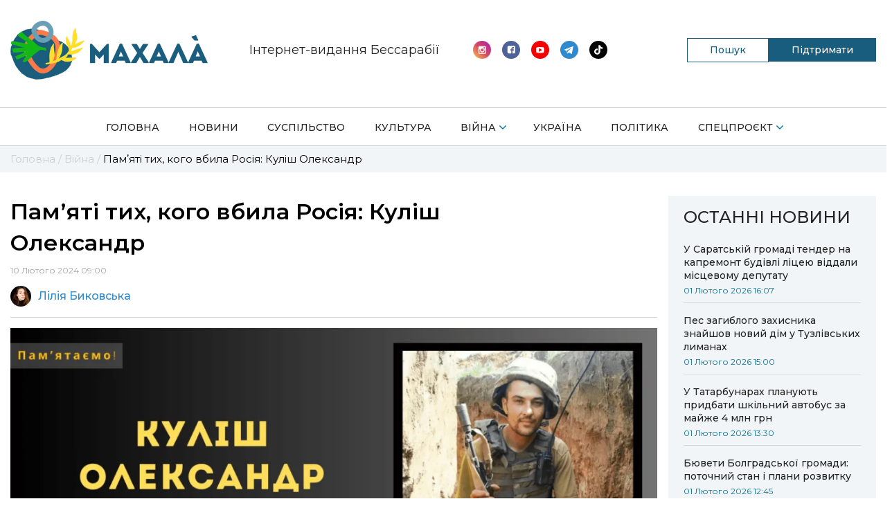

--- FILE ---
content_type: text/html
request_url: https://mahala.com.ua/viyna/pam-iati-tykh-koho-vbyla-rosiia-kulish-oleksandr/
body_size: 14203
content:
<!doctype html>
<html lang="uk">
	<head>
		<meta charset="UTF-8">
		<meta name="viewport" content="width=device-width, initial-scale=1, shrink-to-fit=no">
		<meta name='robots' content='index, follow, max-image-preview:large, max-snippet:-1, max-video-preview:-1' />

	<!-- This site is optimized with the Yoast SEO plugin v20.12 - https://yoast.com/wordpress/plugins/seo/ -->
	<title>Памʼяті тих, кого вбила Росія: Куліш Олександр</title>
	<meta name="description" content="Щоранку о 09:00 в Україні оголошено загальнонаціональну хвилину мовчання. Кожен ранок ми згадуємо всіх загиблих внаслідок збройної агресії Російської Федерації." />
	<meta property="og:locale" content="uk_UA" />
	<meta property="og:type" content="article" />
	<meta property="og:title" content="Памʼяті тих, кого вбила Росія: Куліш Олександр" />
	<meta property="og:description" content="Щоранку о 09:00 в Україні оголошено загальнонаціональну хвилину мовчання. Кожен ранок ми згадуємо всіх загиблих внаслідок збройної агресії Російської Федерації." />
	<meta property="og:url" content="https://mahala.com.ua/viyna/pam-iati-tykh-koho-vbyla-rosiia-kulish-oleksandr/" />
	<meta property="og:site_name" content="Махала" />
	<meta property="article:publisher" content="https://www.facebook.com/bolgrad.drugba" />
	<meta property="article:published_time" content="2024-02-10T07:00:00+00:00" />
	<meta property="article:modified_time" content="2024-02-09T17:30:13+00:00" />
	<meta property="og:image" content="https://mahala.com.ua/wp-content/uploads/2024/02/khvylyna-movchannia-43-1.png" />
	<meta property="og:image:width" content="1280" />
	<meta property="og:image:height" content="720" />
	<meta property="og:image:type" content="image/png" />
	<meta name="author" content="Лілія Биковська" />
	<meta name="twitter:card" content="summary_large_image" />
	<meta name="twitter:label1" content="Написано" />
	<meta name="twitter:data1" content="Лілія Биковська" />
	<meta name="twitter:label2" content="Прибл. час читання" />
	<meta name="twitter:data2" content="1 хвилина" />
	<script type="application/ld+json" class="yoast-schema-graph">{"@context":"https://schema.org","@graph":[{"@type":"Article","@id":"https://mahala.com.ua/viyna/pam-iati-tykh-koho-vbyla-rosiia-kulish-oleksandr/#article","isPartOf":{"@id":"https://mahala.com.ua/viyna/pam-iati-tykh-koho-vbyla-rosiia-kulish-oleksandr/"},"author":{"name":"Лілія Биковська","@id":"https://mahala.com.ua/#/schema/person/028aa91a561d03c087c36a671e1ce3e0"},"headline":"Памʼяті тих, кого вбила Росія: Куліш Олександр","datePublished":"2024-02-10T07:00:00+00:00","dateModified":"2024-02-09T17:30:13+00:00","mainEntityOfPage":{"@id":"https://mahala.com.ua/viyna/pam-iati-tykh-koho-vbyla-rosiia-kulish-oleksandr/"},"wordCount":148,"publisher":{"@id":"https://mahala.com.ua/#organization"},"image":{"@id":"https://mahala.com.ua/viyna/pam-iati-tykh-koho-vbyla-rosiia-kulish-oleksandr/#primaryimage"},"thumbnailUrl":"https://mahala.com.ua/wp-content/uploads/2024/02/khvylyna-movchannia-43-1.png","keywords":["хвилина мовчання"],"articleSection":["Війна","Меморіал памʼяті"],"inLanguage":"uk"},{"@type":"WebPage","@id":"https://mahala.com.ua/viyna/pam-iati-tykh-koho-vbyla-rosiia-kulish-oleksandr/","url":"https://mahala.com.ua/viyna/pam-iati-tykh-koho-vbyla-rosiia-kulish-oleksandr/","name":"Памʼяті тих, кого вбила Росія: Куліш Олександр","isPartOf":{"@id":"https://mahala.com.ua/#website"},"primaryImageOfPage":{"@id":"https://mahala.com.ua/viyna/pam-iati-tykh-koho-vbyla-rosiia-kulish-oleksandr/#primaryimage"},"image":{"@id":"https://mahala.com.ua/viyna/pam-iati-tykh-koho-vbyla-rosiia-kulish-oleksandr/#primaryimage"},"thumbnailUrl":"https://mahala.com.ua/wp-content/uploads/2024/02/khvylyna-movchannia-43-1.png","datePublished":"2024-02-10T07:00:00+00:00","dateModified":"2024-02-09T17:30:13+00:00","description":"Щоранку о 09:00 в Україні оголошено загальнонаціональну хвилину мовчання. Кожен ранок ми згадуємо всіх загиблих внаслідок збройної агресії Російської Федерації.","breadcrumb":{"@id":"https://mahala.com.ua/viyna/pam-iati-tykh-koho-vbyla-rosiia-kulish-oleksandr/#breadcrumb"},"inLanguage":"uk","potentialAction":[{"@type":"ReadAction","target":["https://mahala.com.ua/viyna/pam-iati-tykh-koho-vbyla-rosiia-kulish-oleksandr/"]}]},{"@type":"ImageObject","inLanguage":"uk","@id":"https://mahala.com.ua/viyna/pam-iati-tykh-koho-vbyla-rosiia-kulish-oleksandr/#primaryimage","url":"https://mahala.com.ua/wp-content/uploads/2024/02/khvylyna-movchannia-43-1.png","contentUrl":"https://mahala.com.ua/wp-content/uploads/2024/02/khvylyna-movchannia-43-1.png","width":1280,"height":720},{"@type":"BreadcrumbList","@id":"https://mahala.com.ua/viyna/pam-iati-tykh-koho-vbyla-rosiia-kulish-oleksandr/#breadcrumb","itemListElement":[{"@type":"ListItem","position":1,"name":"Головна","item":"https://mahala.com.ua/"},{"@type":"ListItem","position":2,"name":"Війна","item":"https://mahala.com.ua/category/viyna/"},{"@type":"ListItem","position":3,"name":"Памʼяті тих, кого вбила Росія: Куліш Олександр"}]},{"@type":"WebSite","@id":"https://mahala.com.ua/#website","url":"https://mahala.com.ua/","name":"Махала","description":"Інтернет-видання","publisher":{"@id":"https://mahala.com.ua/#organization"},"potentialAction":[{"@type":"SearchAction","target":{"@type":"EntryPoint","urlTemplate":"https://mahala.com.ua/?s={search_term_string}"},"query-input":"required name=search_term_string"}],"inLanguage":"uk"},{"@type":"Organization","@id":"https://mahala.com.ua/#organization","name":"Махала","url":"https://mahala.com.ua/","logo":{"@type":"ImageObject","inLanguage":"uk","@id":"https://mahala.com.ua/#/schema/logo/image/","url":"https://mahala.com.ua/wp-content/uploads/2023/04/4-1-1.png","contentUrl":"https://mahala.com.ua/wp-content/uploads/2023/04/4-1-1.png","width":500,"height":149,"caption":"Махала"},"image":{"@id":"https://mahala.com.ua/#/schema/logo/image/"},"sameAs":["https://www.facebook.com/bolgrad.drugba","https://www.instagram.com/bolgrad.drugba/?hl=ru","https://www.youtube.com/channel/UCbc3W0YfYklDUx9DuG9saZQ","https://t.me/bolgrad_drugba"]},{"@type":"Person","@id":"https://mahala.com.ua/#/schema/person/028aa91a561d03c087c36a671e1ce3e0","name":"Лілія Биковська","image":{"@type":"ImageObject","inLanguage":"uk","@id":"https://mahala.com.ua/#/schema/person/image/","url":"https://secure.gravatar.com/avatar/14bb33b87b55b184968b67251346fcc1?s=96&d=mm&r=g","contentUrl":"https://secure.gravatar.com/avatar/14bb33b87b55b184968b67251346fcc1?s=96&d=mm&r=g","caption":"Лілія Биковська"},"url":"https://mahala.com.ua/author/bikovska/"}]}</script>
	<!-- / Yoast SEO plugin. -->


<link rel="alternate" type="application/rss+xml" title="Махала &raquo; стрічка" href="https://mahala.com.ua/feed/" />
<link rel="alternate" type="application/rss+xml" title="Махала &raquo; Канал коментарів" href="https://mahala.com.ua/comments/feed/" />
<script>
window._wpemojiSettings = {"baseUrl":"https:\/\/s.w.org\/images\/core\/emoji\/14.0.0\/72x72\/","ext":".png","svgUrl":"https:\/\/s.w.org\/images\/core\/emoji\/14.0.0\/svg\/","svgExt":".svg","source":{"concatemoji":"https:\/\/mahala.com.ua\/wp-includes\/js\/wp-emoji-release.min.js?ver=6.1.1"}};
/*! This file is auto-generated */
!function(e,a,t){var n,r,o,i=a.createElement("canvas"),p=i.getContext&&i.getContext("2d");function s(e,t){var a=String.fromCharCode,e=(p.clearRect(0,0,i.width,i.height),p.fillText(a.apply(this,e),0,0),i.toDataURL());return p.clearRect(0,0,i.width,i.height),p.fillText(a.apply(this,t),0,0),e===i.toDataURL()}function c(e){var t=a.createElement("script");t.src=e,t.defer=t.type="text/javascript",a.getElementsByTagName("head")[0].appendChild(t)}for(o=Array("flag","emoji"),t.supports={everything:!0,everythingExceptFlag:!0},r=0;r<o.length;r++)t.supports[o[r]]=function(e){if(p&&p.fillText)switch(p.textBaseline="top",p.font="600 32px Arial",e){case"flag":return s([127987,65039,8205,9895,65039],[127987,65039,8203,9895,65039])?!1:!s([55356,56826,55356,56819],[55356,56826,8203,55356,56819])&&!s([55356,57332,56128,56423,56128,56418,56128,56421,56128,56430,56128,56423,56128,56447],[55356,57332,8203,56128,56423,8203,56128,56418,8203,56128,56421,8203,56128,56430,8203,56128,56423,8203,56128,56447]);case"emoji":return!s([129777,127995,8205,129778,127999],[129777,127995,8203,129778,127999])}return!1}(o[r]),t.supports.everything=t.supports.everything&&t.supports[o[r]],"flag"!==o[r]&&(t.supports.everythingExceptFlag=t.supports.everythingExceptFlag&&t.supports[o[r]]);t.supports.everythingExceptFlag=t.supports.everythingExceptFlag&&!t.supports.flag,t.DOMReady=!1,t.readyCallback=function(){t.DOMReady=!0},t.supports.everything||(n=function(){t.readyCallback()},a.addEventListener?(a.addEventListener("DOMContentLoaded",n,!1),e.addEventListener("load",n,!1)):(e.attachEvent("onload",n),a.attachEvent("onreadystatechange",function(){"complete"===a.readyState&&t.readyCallback()})),(e=t.source||{}).concatemoji?c(e.concatemoji):e.wpemoji&&e.twemoji&&(c(e.twemoji),c(e.wpemoji)))}(window,document,window._wpemojiSettings);
</script>
<style>
img.wp-smiley,
img.emoji {
	display: inline !important;
	border: none !important;
	box-shadow: none !important;
	height: 1em !important;
	width: 1em !important;
	margin: 0 0.07em !important;
	vertical-align: -0.1em !important;
	background: none !important;
	padding: 0 !important;
}
</style>
	<link rel='stylesheet' id='wp-block-library-css' href='https://mahala.com.ua/wp-includes/css/dist/block-library/style.min.css?ver=6.1.1' media='all' />
<link rel='stylesheet' id='classic-theme-styles-css' href='https://mahala.com.ua/wp-includes/css/classic-themes.min.css?ver=1' media='all' />
<style id='global-styles-inline-css'>
body{--wp--preset--color--black: #000000;--wp--preset--color--cyan-bluish-gray: #abb8c3;--wp--preset--color--white: #ffffff;--wp--preset--color--pale-pink: #f78da7;--wp--preset--color--vivid-red: #cf2e2e;--wp--preset--color--luminous-vivid-orange: #ff6900;--wp--preset--color--luminous-vivid-amber: #fcb900;--wp--preset--color--light-green-cyan: #7bdcb5;--wp--preset--color--vivid-green-cyan: #00d084;--wp--preset--color--pale-cyan-blue: #8ed1fc;--wp--preset--color--vivid-cyan-blue: #0693e3;--wp--preset--color--vivid-purple: #9b51e0;--wp--preset--gradient--vivid-cyan-blue-to-vivid-purple: linear-gradient(135deg,rgba(6,147,227,1) 0%,rgb(155,81,224) 100%);--wp--preset--gradient--light-green-cyan-to-vivid-green-cyan: linear-gradient(135deg,rgb(122,220,180) 0%,rgb(0,208,130) 100%);--wp--preset--gradient--luminous-vivid-amber-to-luminous-vivid-orange: linear-gradient(135deg,rgba(252,185,0,1) 0%,rgba(255,105,0,1) 100%);--wp--preset--gradient--luminous-vivid-orange-to-vivid-red: linear-gradient(135deg,rgba(255,105,0,1) 0%,rgb(207,46,46) 100%);--wp--preset--gradient--very-light-gray-to-cyan-bluish-gray: linear-gradient(135deg,rgb(238,238,238) 0%,rgb(169,184,195) 100%);--wp--preset--gradient--cool-to-warm-spectrum: linear-gradient(135deg,rgb(74,234,220) 0%,rgb(151,120,209) 20%,rgb(207,42,186) 40%,rgb(238,44,130) 60%,rgb(251,105,98) 80%,rgb(254,248,76) 100%);--wp--preset--gradient--blush-light-purple: linear-gradient(135deg,rgb(255,206,236) 0%,rgb(152,150,240) 100%);--wp--preset--gradient--blush-bordeaux: linear-gradient(135deg,rgb(254,205,165) 0%,rgb(254,45,45) 50%,rgb(107,0,62) 100%);--wp--preset--gradient--luminous-dusk: linear-gradient(135deg,rgb(255,203,112) 0%,rgb(199,81,192) 50%,rgb(65,88,208) 100%);--wp--preset--gradient--pale-ocean: linear-gradient(135deg,rgb(255,245,203) 0%,rgb(182,227,212) 50%,rgb(51,167,181) 100%);--wp--preset--gradient--electric-grass: linear-gradient(135deg,rgb(202,248,128) 0%,rgb(113,206,126) 100%);--wp--preset--gradient--midnight: linear-gradient(135deg,rgb(2,3,129) 0%,rgb(40,116,252) 100%);--wp--preset--duotone--dark-grayscale: url('#wp-duotone-dark-grayscale');--wp--preset--duotone--grayscale: url('#wp-duotone-grayscale');--wp--preset--duotone--purple-yellow: url('#wp-duotone-purple-yellow');--wp--preset--duotone--blue-red: url('#wp-duotone-blue-red');--wp--preset--duotone--midnight: url('#wp-duotone-midnight');--wp--preset--duotone--magenta-yellow: url('#wp-duotone-magenta-yellow');--wp--preset--duotone--purple-green: url('#wp-duotone-purple-green');--wp--preset--duotone--blue-orange: url('#wp-duotone-blue-orange');--wp--preset--font-size--small: 13px;--wp--preset--font-size--medium: 20px;--wp--preset--font-size--large: 36px;--wp--preset--font-size--x-large: 42px;--wp--preset--spacing--20: 0.44rem;--wp--preset--spacing--30: 0.67rem;--wp--preset--spacing--40: 1rem;--wp--preset--spacing--50: 1.5rem;--wp--preset--spacing--60: 2.25rem;--wp--preset--spacing--70: 3.38rem;--wp--preset--spacing--80: 5.06rem;}:where(.is-layout-flex){gap: 0.5em;}body .is-layout-flow > .alignleft{float: left;margin-inline-start: 0;margin-inline-end: 2em;}body .is-layout-flow > .alignright{float: right;margin-inline-start: 2em;margin-inline-end: 0;}body .is-layout-flow > .aligncenter{margin-left: auto !important;margin-right: auto !important;}body .is-layout-constrained > .alignleft{float: left;margin-inline-start: 0;margin-inline-end: 2em;}body .is-layout-constrained > .alignright{float: right;margin-inline-start: 2em;margin-inline-end: 0;}body .is-layout-constrained > .aligncenter{margin-left: auto !important;margin-right: auto !important;}body .is-layout-constrained > :where(:not(.alignleft):not(.alignright):not(.alignfull)){max-width: var(--wp--style--global--content-size);margin-left: auto !important;margin-right: auto !important;}body .is-layout-constrained > .alignwide{max-width: var(--wp--style--global--wide-size);}body .is-layout-flex{display: flex;}body .is-layout-flex{flex-wrap: wrap;align-items: center;}body .is-layout-flex > *{margin: 0;}:where(.wp-block-columns.is-layout-flex){gap: 2em;}.has-black-color{color: var(--wp--preset--color--black) !important;}.has-cyan-bluish-gray-color{color: var(--wp--preset--color--cyan-bluish-gray) !important;}.has-white-color{color: var(--wp--preset--color--white) !important;}.has-pale-pink-color{color: var(--wp--preset--color--pale-pink) !important;}.has-vivid-red-color{color: var(--wp--preset--color--vivid-red) !important;}.has-luminous-vivid-orange-color{color: var(--wp--preset--color--luminous-vivid-orange) !important;}.has-luminous-vivid-amber-color{color: var(--wp--preset--color--luminous-vivid-amber) !important;}.has-light-green-cyan-color{color: var(--wp--preset--color--light-green-cyan) !important;}.has-vivid-green-cyan-color{color: var(--wp--preset--color--vivid-green-cyan) !important;}.has-pale-cyan-blue-color{color: var(--wp--preset--color--pale-cyan-blue) !important;}.has-vivid-cyan-blue-color{color: var(--wp--preset--color--vivid-cyan-blue) !important;}.has-vivid-purple-color{color: var(--wp--preset--color--vivid-purple) !important;}.has-black-background-color{background-color: var(--wp--preset--color--black) !important;}.has-cyan-bluish-gray-background-color{background-color: var(--wp--preset--color--cyan-bluish-gray) !important;}.has-white-background-color{background-color: var(--wp--preset--color--white) !important;}.has-pale-pink-background-color{background-color: var(--wp--preset--color--pale-pink) !important;}.has-vivid-red-background-color{background-color: var(--wp--preset--color--vivid-red) !important;}.has-luminous-vivid-orange-background-color{background-color: var(--wp--preset--color--luminous-vivid-orange) !important;}.has-luminous-vivid-amber-background-color{background-color: var(--wp--preset--color--luminous-vivid-amber) !important;}.has-light-green-cyan-background-color{background-color: var(--wp--preset--color--light-green-cyan) !important;}.has-vivid-green-cyan-background-color{background-color: var(--wp--preset--color--vivid-green-cyan) !important;}.has-pale-cyan-blue-background-color{background-color: var(--wp--preset--color--pale-cyan-blue) !important;}.has-vivid-cyan-blue-background-color{background-color: var(--wp--preset--color--vivid-cyan-blue) !important;}.has-vivid-purple-background-color{background-color: var(--wp--preset--color--vivid-purple) !important;}.has-black-border-color{border-color: var(--wp--preset--color--black) !important;}.has-cyan-bluish-gray-border-color{border-color: var(--wp--preset--color--cyan-bluish-gray) !important;}.has-white-border-color{border-color: var(--wp--preset--color--white) !important;}.has-pale-pink-border-color{border-color: var(--wp--preset--color--pale-pink) !important;}.has-vivid-red-border-color{border-color: var(--wp--preset--color--vivid-red) !important;}.has-luminous-vivid-orange-border-color{border-color: var(--wp--preset--color--luminous-vivid-orange) !important;}.has-luminous-vivid-amber-border-color{border-color: var(--wp--preset--color--luminous-vivid-amber) !important;}.has-light-green-cyan-border-color{border-color: var(--wp--preset--color--light-green-cyan) !important;}.has-vivid-green-cyan-border-color{border-color: var(--wp--preset--color--vivid-green-cyan) !important;}.has-pale-cyan-blue-border-color{border-color: var(--wp--preset--color--pale-cyan-blue) !important;}.has-vivid-cyan-blue-border-color{border-color: var(--wp--preset--color--vivid-cyan-blue) !important;}.has-vivid-purple-border-color{border-color: var(--wp--preset--color--vivid-purple) !important;}.has-vivid-cyan-blue-to-vivid-purple-gradient-background{background: var(--wp--preset--gradient--vivid-cyan-blue-to-vivid-purple) !important;}.has-light-green-cyan-to-vivid-green-cyan-gradient-background{background: var(--wp--preset--gradient--light-green-cyan-to-vivid-green-cyan) !important;}.has-luminous-vivid-amber-to-luminous-vivid-orange-gradient-background{background: var(--wp--preset--gradient--luminous-vivid-amber-to-luminous-vivid-orange) !important;}.has-luminous-vivid-orange-to-vivid-red-gradient-background{background: var(--wp--preset--gradient--luminous-vivid-orange-to-vivid-red) !important;}.has-very-light-gray-to-cyan-bluish-gray-gradient-background{background: var(--wp--preset--gradient--very-light-gray-to-cyan-bluish-gray) !important;}.has-cool-to-warm-spectrum-gradient-background{background: var(--wp--preset--gradient--cool-to-warm-spectrum) !important;}.has-blush-light-purple-gradient-background{background: var(--wp--preset--gradient--blush-light-purple) !important;}.has-blush-bordeaux-gradient-background{background: var(--wp--preset--gradient--blush-bordeaux) !important;}.has-luminous-dusk-gradient-background{background: var(--wp--preset--gradient--luminous-dusk) !important;}.has-pale-ocean-gradient-background{background: var(--wp--preset--gradient--pale-ocean) !important;}.has-electric-grass-gradient-background{background: var(--wp--preset--gradient--electric-grass) !important;}.has-midnight-gradient-background{background: var(--wp--preset--gradient--midnight) !important;}.has-small-font-size{font-size: var(--wp--preset--font-size--small) !important;}.has-medium-font-size{font-size: var(--wp--preset--font-size--medium) !important;}.has-large-font-size{font-size: var(--wp--preset--font-size--large) !important;}.has-x-large-font-size{font-size: var(--wp--preset--font-size--x-large) !important;}
.wp-block-navigation a:where(:not(.wp-element-button)){color: inherit;}
:where(.wp-block-columns.is-layout-flex){gap: 2em;}
.wp-block-pullquote{font-size: 1.5em;line-height: 1.6;}
</style>
<link rel='stylesheet' id='contact-form-7-css' href='https://mahala.com.ua/wp-content/plugins/contact-form-7/includes/css/styles.css?ver=5.7.7' media='all' />
<link rel='stylesheet' id='bootstrap-css' href='https://mahala.com.ua/wp-content/themes/gord_studio/css/bootstrap-grid.css?ver=6.1.1' media='all' />
<link rel='stylesheet' id='main-css' href='https://mahala.com.ua/wp-content/themes/gord_studio/css/main.css?ver=2.1.7' media='all' />
<link rel='stylesheet' id='font-awesome-css' href='https://mahala.com.ua/wp-content/themes/gord_studio/css/font-awesome.min.css?ver=6.1.1' media='all' />
<link rel='stylesheet' id='swiper-bundle-css' href='https://mahala.com.ua/wp-content/themes/gord_studio/css/swiper-bundle.min.css?ver=6.1.1' media='all' />
<link rel="https://api.w.org/" href="https://mahala.com.ua/wp-json/" /><link rel="alternate" type="application/json" href="https://mahala.com.ua/wp-json/wp/v2/posts/67034" /><link rel="EditURI" type="application/rsd+xml" title="RSD" href="https://mahala.com.ua/xmlrpc.php?rsd" />
<link rel="wlwmanifest" type="application/wlwmanifest+xml" href="https://mahala.com.ua/wp-includes/wlwmanifest.xml" />
<meta name="generator" content="WordPress 6.1.1" />
<link rel='shortlink' href='https://mahala.com.ua/?p=67034' />
<link rel="alternate" type="application/json+oembed" href="https://mahala.com.ua/wp-json/oembed/1.0/embed?url=https%3A%2F%2Fmahala.com.ua%2Fviyna%2Fpam-iati-tykh-koho-vbyla-rosiia-kulish-oleksandr%2F" />
<link rel="alternate" type="text/xml+oembed" href="https://mahala.com.ua/wp-json/oembed/1.0/embed?url=https%3A%2F%2Fmahala.com.ua%2Fviyna%2Fpam-iati-tykh-koho-vbyla-rosiia-kulish-oleksandr%2F&#038;format=xml" />
<meta name="generator" content="Redux 4.5.10" /><!-- HFCM by 99 Robots - Snippet # 1: Google search Console -->
<meta name="google-site-verification" content="mvAaHzxSR6J-s1gpDTYxfDZIfvplEU6ebL_ABnK3JcU" />
<!-- /end HFCM by 99 Robots -->
<link rel="icon" href="https://mahala.com.ua/wp-content/uploads/2020/09/logo-1-e1601387012581-150x150.png" sizes="32x32" />
<link rel="icon" href="https://mahala.com.ua/wp-content/uploads/2020/09/logo-1-768x768.png" sizes="192x192" />
<link rel="apple-touch-icon" href="https://mahala.com.ua/wp-content/uploads/2020/09/logo-1-768x768.png" />
<meta name="msapplication-TileImage" content="https://mahala.com.ua/wp-content/uploads/2020/09/logo-1-768x768.png" />
<style id="theme_option-dynamic-css" title="dynamic-css" class="redux-options-output">.color-blue, .nav-bar__item-arrow::after, .social .social__icon i, .search .search__icon, .nav-bar__item--sublist::after,.footer .nav-bar__item--active a, .header .nav-bar--mobile .nav-bar__item--active > a{color:#076f95;}.bg-blue, .btn--submit, .swiper-container .swiper-pagination .swiper-pagination-bullet-active, .header .nav-bar__list > .nav-bar__item--active > a,.header .nav-bar__list > .nav-bar__item--active > a:before,.contact--team .contact__name::after {background-color:#076f95;}.category-indicator__inner:after{border-left-color:#076f95;}.color-mid-blue,.pagination .page-numbers{color:#ff0044;}.color-black-blue, .color-mid-blue{color:#076f95;}.scroll-bar::-webkit-scrollbar-thumb{background-color:#076f95;}.info-block-second__views, .bg-light-blue, .nav-bar__sublist .nav-bar__item a:hover{background-color:rgba(0,152,255,0.19);}.info-block-second__inner, .resent-news{border-color:rgba(0,152,255,0.19);}</style>	</head>
		<body class="post-template-default single single-post postid-67034 single-format-standard wp-custom-logo body">
		<header class="header bg-white">
			<div class="container">
				<div class="row">
					<div class="col col-12 overflow-hidden">
						<div class="header__top-bar d-flex align-items-center">
							<a class="header__logo logo transition-main" href="/"><img class="d-block" src="https://mahala.com.ua/wp-content/uploads/2023/04/4-1-1.png"></a>
							<a class="header__logo logo transition-main logo-mob" href="/"><img class="d-block" src="https://mahala.com.ua/wp-content/themes/gord_studio/img/header-logo-icon-300.png"></a>
							<span class="header__heading ">
								<img src="https://mahala.com.ua/wp-content/themes/gord_studio/img/header-logo-text-500.png" alt="">
								Інтернет-видання Бессарабії
							</span>
							<div class="header__social social d-flex align-items-center">
								<div class="list_sociale">
																		<a class="social__icon" href="https://www.instagram.com/mahala.bessarabia"><img class="svg" src="https://mahala.com.ua/wp-content/themes/gord_studio/img/icon-instagramm-new.svg" alt="search" width="26" height="26"></a>
									  
									                      
									<a class="social__icon" href="https://www.facebook.com/mahala.bessarabia"><img class="svg" src="https://mahala.com.ua/wp-content/themes/gord_studio/img/icon-facebook-new.svg" alt="search" width="26" height="26"></a>
																		       
									<a class="social__icon" href="https://www.youtube.com/channel/UCbc3W0YfYklDUx9DuG9saZQ"><img class="svg" src="https://mahala.com.ua/wp-content/themes/gord_studio/img/icon-youtube-new.svg" alt="search" width="26" height="26"></a>
																		       
									<a class="social__icon" href="https://t.me/mahala_bessarabia"><img class="svg" src="https://mahala.com.ua/wp-content/themes/gord_studio/img/icon-telegramm-new.svg" alt="search" width="26" height="26"></a>
																		       
									<a class="social__icon" href="https://www.tiktok.com/@mahala.bessarabia"><i class="fa fa-tiktok" aria-hidden="true"></i></a>
																	</div>
							</div>

                            <div class="header__buttons">
                                <div class="header__search-btn search-btn">
                                    <span class="search-btn__text">Пошук</span>
                                    <form role="search" method="get" id="searchform" class="header__search header__search--desk search" action="/">
                                        <div class="search__inner overflow-hidden">
                                            <input type="text" placeholder="ПОШУК.." name="s">
                                            <button type="submit" id="searchsubmit">
                                                <i class="search__icon fa fa-search color-blue" aria-hidden="true"></i>
                                            </button>
                                        </div>
                                    </form>
                                </div>

                                                                        <a href="https://mahala.com.ua/pidtrymayte-mahala/" class="header-button__community header-button__community--pc" >
                                            Підтримати                                        </a>
                                                                    </div>
<!-- 							<form role="search" method="get" id="searchform"  class="header__search header__search--mobile search transition-main" action="">
								<div class="search__inner overflow-hidden">
									<input type="text" placeholder="ПОШУК.." name="s">
									<button type="reset" id="searchsubmit">
										<i class="search__icon fa fa-search color-blue" aria-hidden="true"></i>
										<img class="close__icon d-none svg" src="https://mahala.com.ua/wp-content/themes/gord_studio/img/icon-close.svg" alt="search" width="9" height="9">
									</button>
								</div>
							</form> -->
							<a href="javascript:void(0);" class="hamburger d-none align-items-center justify-content-center flex-wrap" id="header-hamburger">
								<span class="hamburger__line bg-blue"></span>
								<span class="hamburger__line bg-blue"></span>
								<span class="hamburger__line bg-blue"></span>
							</a>
							<i class="header__search-icon header__search-icon--mobile search__icon fa fa-search color-blue" id="mobile-search-icon" aria-hidden="true"></i>
						</div>
					</div>

				</div>
			</div>
			<div class="row">
				<div class="col col-12">
					<div class="nav-bar__container">
						<div class="container">

							<nav class="nav-bar nav-bar--mobile transition-main bg-white" id="header-nav">
								<ul class="nav-bar__list d-flex justify-content-between flex-wrap"><li id="menu-item-15" class="nav-bar__item bg-white"><a href="https://mahala.com.ua/" class="d-block">Головна</a><span class="nav-bar__item-arrow"></span></li>
<li id="menu-item-45921" class="nav-bar__item bg-white"><a href="https://mahala.com.ua/category/novyny/" class="d-block">Новини</a><span class="nav-bar__item-arrow"></span></li>
<li id="menu-item-45920" class="nav-bar__item bg-white"><a href="https://mahala.com.ua/category/aktualne/" class="d-block">Суспільство</a><span class="nav-bar__item-arrow"></span></li>
<li id="menu-item-138" class="nav-bar__item bg-white"><a href="https://mahala.com.ua/category/kultura/" class="d-block">Культура</a><span class="nav-bar__item-arrow"></span></li>
<li id="menu-item-137" class="nav-bar__item bg-white"><a href="https://mahala.com.ua/category/viyna/" class="d-block nav-bar__item--sublist">Війна</a><span class="nav-bar__item-arrow"></span>
<ul class="nav-bar__sublist bg-white">
	<li id="menu-item-84687" class="nav-bar__item bg-white"><a href="https://mahala.com.ua/category/viyna/memorial-pam-iati/" class="d-block">Меморіал памʼяті</a><span class="nav-bar__item-arrow"></span></li>
</ul>
</li>
<li id="menu-item-14718" class="nav-bar__item bg-white"><a href="https://mahala.com.ua/category/ukraine/" class="d-block">Україна</a><span class="nav-bar__item-arrow"></span></li>
<li id="menu-item-82" class="nav-bar__item bg-white"><a href="https://mahala.com.ua/category/polityka/" class="d-block">Політика</a><span class="nav-bar__item-arrow"></span></li>
<li id="menu-item-14734" class="nav-bar__item bg-white"><a href="https://mahala.com.ua/category/proekt/" class="d-block nav-bar__item--sublist">Спецпроєкт</a><span class="nav-bar__item-arrow"></span>
<ul class="nav-bar__sublist bg-white">
	<li id="menu-item-84699" class="nav-bar__item bg-white"><a href="https://mahala.com.ua/category/proekt/vidkryvaiemo-ukrainsku-bessarabii/" class="d-block">Відкриваємо українську Бессарабію</a><span class="nav-bar__item-arrow"></span></li>
	<li id="menu-item-84698" class="nav-bar__item bg-white"><a href="https://mahala.com.ua/category/proekt/spravzhnie-istorii-znykaiuchykh-sil/" class="d-block">«Справжнє»: історії зникаючих сіл</a><span class="nav-bar__item-arrow"></span></li>
	<li id="menu-item-114222" class="nav-bar__item bg-white"><a href="https://mahala.com.ua/category/proekt/vidkryta-hromada/" class="d-block">Відкрита громада</a><span class="nav-bar__item-arrow"></span></li>
</ul>
</li>
</ul>
								<div class="nav-bar__social social d-none align-items-center">
									<!-- 									<span class="nav-bar__social-text color-dark-grey text-bold">Соцмережі:</span> -->
																		<a class="social__icon" href="https://www.instagram.com/mahala.bessarabia"><img class="svg" src="https://mahala.com.ua/wp-content/themes/gord_studio/img/icon-instagramm-new.svg" alt="search" width="26" height="26"></a>
									  
									                      
									<a class="social__icon" href="https://www.facebook.com/mahala.bessarabia"><img class="svg" src="https://mahala.com.ua/wp-content/themes/gord_studio/img/icon-facebook-new.svg" alt="search" width="26" height="26"></a>
																		       
									<a class="social__icon" href="https://www.youtube.com/channel/UCbc3W0YfYklDUx9DuG9saZQ"><img class="svg" src="https://mahala.com.ua/wp-content/themes/gord_studio/img/icon-youtube-new.svg" alt="search" width="26" height="26"></a>
																		       
									<a class="social__icon" href="https://t.me/mahala_bessarabia"><img class="svg" src="https://mahala.com.ua/wp-content/themes/gord_studio/img/icon-telegramm-new.svg" alt="search" width="26" height="26"></a>
																		       
									<a class="social__icon" href="https://www.tiktok.com/@mahala.bessarabia"><i class="fa fa-tiktok" aria-hidden="true"></i></a>
																	</div>
								
								<form role="search" method="get" id="searchform" class="header__search header__search--mob search" action="/">
									<div class="search__inner overflow-hidden">
										<input type="text" placeholder="ПОШУК.." name="s">
										<button type="submit" id="searchsubmit">
											<i class="search__icon fa fa-search color-blue" aria-hidden="true"></i>
										</button>
									</div>
								</form>

                                                                        <a href="https://mahala.com.ua/pidtrymayte-mahala/" class="header-button__community header-button__community--mob" >
                                            Підтримати                                        </a>
                                        							</nav>
						</div>
					</div>
				</div>
			</div>
		</header>
<div class="news-page">
	<div class="breadcrumb">
		<div class="container">
			<div class="row">
				<div class="col col-12">
					<div class="kama_breadcrumbs" itemscope itemtype="http://schema.org/BreadcrumbList"><span itemprop="itemListElement" itemscope itemtype="http://schema.org/ListItem"><a href="https://mahala.com.ua" itemprop="item"><span itemprop="name">Головна</span></a><meta itemprop="position" content="1" /></span><span class="kb_sep"> / </span>
<span itemprop="itemListElement" itemscope itemtype="http://schema.org/ListItem"><a href="https://mahala.com.ua/category/viyna/" itemprop="item"><span itemprop="name">Війна</span></a><meta itemprop="position" content="2" /></span><span class="kb_sep"> / </span>
<span class="kb_title">Памʼяті тих, кого вбила Росія: Куліш Олександр</span></div>				</div>
			</div>
		</div>
	</div>
	<section class="news section section--info-container">
		<div class="container">
			<div class="row">
				
<div class="col col-12 col-md-7 col-lg-8 col-xl-9 color-black text-normal">
	<div class="block_article">
		<div class="info-block__container ">
			<div class="info-block">
				<h1 class="info-block__heading color-white text-bold">Памʼяті тих, кого вбила Росія: Куліш Олександр</h1>
				<div class="info-block__bar d-flex flex-column">
					<div class="info-block__date"><span class="info-block__number">10 Лютого 2024 09:00</span></div>
					<a href="https://mahala.com.ua/author/bikovska/" class="info-block__author d-flex align-items-center flex-wrap">
						<span class="info-block__author-img"><img alt='' src='https://secure.gravatar.com/avatar/14bb33b87b55b184968b67251346fcc1?s=30&#038;d=mm&#038;r=g' srcset='https://secure.gravatar.com/avatar/14bb33b87b55b184968b67251346fcc1?s=60&#038;d=mm&#038;r=g 2x' class='avatar avatar-30 photo' height='30' width='30' loading='lazy' decoding='async'/></span>
						<span class="info-block__author-name">Лілія Биковська</span>
					</a>
				</div>
			</div>	
			
							<img src="https://mahala.com.ua/wp-content/uploads/2024/02/khvylyna-movchannia-43-1-1024x576.png" alt="Памʼяті тих, кого вбила Росія: Куліш Олександр" class="info-block__thumbnail">
					</div>
		
<p><strong>Щоранку о 09:00 в Україні оголошено загальнонаціональну хвилину мовчання. Кожен ранок ми згадуємо всіх загиблих внаслідок збройної агресії Російської Федерації.</strong></p>



<p>Сьогодні згадуємо уродженця села Карналіївка Білгород-Дністровського району Куліш Олександра Олександровича, який загинув від рук російських окупантів у травні 2023 року.</p>



<p>Як <a href="https://www.facebook.com/profile/100068603509170/search/?q=%D0%9A%D1%83%D0%BB%D1%96%D1%88">повідомляє</a> Білгород-Дністровська районна державна адміністрація, Олександр народився 23 вересня 1990 року у селі Карналіївка. Він був чудовою людиною, ввічливим, чуйним, завжди йшов на допомогу, якщо в цьому була потреба. </p>



<p>Олександр пішов на фронт добровольцем на початку березня 2023 року. Чоловік і раніше хотів піти служити, проте йому відмовляли.&nbsp;</p>



<p>Останній раз на зв’язок із рідними захисник виходив 17 травня. А вже 21 травня біля населеного пункту Озарянівка Донецької області, під час бойового зіткнення із противником, він отримав важкі поранення несумісні з життям. Вдома у Олександра залишилась дружина і п’ятеро дітей.</p>



<p>29 травня воїна провели в останню путь та поховали у рідному селі на міському кладовищі.</p>



<figure class="wp-block-image size-large"><img decoding="async" width="1024" height="58" src="https://mahala.com.ua/wp-content/uploads/2023/06/memorial-3-1024x58.webp" alt="" class="wp-image-51364" srcset="https://mahala.com.ua/wp-content/uploads/2023/06/memorial-3-1024x58.webp 1024w, https://mahala.com.ua/wp-content/uploads/2023/06/memorial-3-300x17.webp 300w, https://mahala.com.ua/wp-content/uploads/2023/06/memorial-3-768x43.webp 768w, https://mahala.com.ua/wp-content/uploads/2023/06/memorial-3.webp 1280w" sizes="(max-width: 1024px) 100vw, 1024px" /></figure>
 	
		<div class="info-block__categories d-flex align-items-center flex-wrap">
									<a href="https://mahala.com.ua/category/viyna/" class="info-block__cat">Війна</a>
						<a href="https://mahala.com.ua/category/viyna/memorial-pam-iati/" class="info-block__cat">Меморіал памʼяті</a>
								</div>
		<div class="btn-container">
			<div class="btn-label">
				Поділитись
			</div>
			<div class="btn-icons d-flex flex-wrap">
				<a class="btn btn--social btn--social-facebook  color-white text-bold fb-share-button" rel="nofollow" href="#" data-count="fb" onclick="window.open('//www.facebook.com/sharer/sharer.php?u=https%3A%2F%2Fmahala.com.ua%2Fviyna%2Fpam-iati-tykh-koho-vbyla-rosiia-kulish-oleksandr%2F', '_blank', 'scrollbars=0, resizable=1, menubar=0, left=100, top=100, width=550, height=440, toolbar=0, status=0');return false" title="Поделиться в Facebook" target="_blank">
					<img src="https://mahala.com.ua/wp-content/themes/gord_studio/img/icon-facebook-new.svg" width="38" height="38" alt="facebook">
				</a>

				<a href="#" onclick="window.open('https://twitter.com/share?url=https%3A%2F%2Fmahala.com.ua%2Fviyna%2Fpam-iati-tykh-koho-vbyla-rosiia-kulish-oleksandr%2F', '_blank', 'scrollbars=0, resizable=1, menubar=0, left=100, top=100, width=550, height=440, toolbar=0, status=0');return false"class="btn btn--social btn--social-twitter color-white text-bold">
					<img width="38" height="38" src="https://mahala.com.ua/wp-content/themes/gord_studio/img/Icon-twitter-new.svg" alt="twitter">
				</a>

				<a onclick="window.open('viber://forward?text=https%3A%2F%2Fmahala.com.ua%2Fviyna%2Fpam-iati-tykh-koho-vbyla-rosiia-kulish-oleksandr%2F', '_blank', 'scrollbars=0, resizable=1, menubar=0, left=100, top=100, width=550, height=440, toolbar=0, status=0');return false" class="btn btn--social btn--social-telegram  color-white text-bold" rel="nofollow" href="#" data-count="vb" title="Поделиться в Viber" target="_blank"><img src="https://mahala.com.ua/wp-content/themes/gord_studio/img/icon-viber-new.svg" width="38" height="38" alt="viber"></a>

				<a onclick="window.open('https://t.me/share?url=https%3A%2F%2Fmahala.com.ua%2Fviyna%2Fpam-iati-tykh-koho-vbyla-rosiia-kulish-oleksandr%2F', '_blank', 'scrollbars=0, resizable=1, menubar=0, left=100, top=100, width=550, height=440, toolbar=0, status=0');return false" class="btn btn--social btn--social-telegram  color-white text-bold" rel="nofollow" href="#" data-count="tg" title="Поделиться в Telegram" target="_blank"><img src="https://mahala.com.ua/wp-content/themes/gord_studio/img/icon-telegram-new.svg" width="38" height="38" alt="telegram"></a>
			</div>
		</div>
	</div>

	<div class="sidebar_mobile">
		<div class="col col-12 col-md-5 col-lg-4 col-xl-3 side-bar">
	<div class="row">
		<div class="col col-12 col-sm-6 col-md-12"><div class="resent-news__wrapper"><h5 class="resent-news__heading text-bold color-white bg-blue">ОСТАННІ НОВИНИ</h5>			<div class="textwidget"><div class="resent-news"><div class="resent-news__inner"><div class="resent-news__block d-flex justify-content-between align-items-start"><div><a class="d-block" href="https://mahala.com.ua/novyny/u-saratskiy-hromadi-tender-na-kapremont-budivli-litseiu-viddaly-mistsevomu-deputatu/">У Саратській громаді тендер на капремонт будівлі ліцею віддали місцевому депутату</a><div class="d-flex align-items-baseline"><span class="color-mid-blue">01 Лютого 2026 16:07</span></div></div></div><div class="resent-news__block d-flex justify-content-between align-items-start"><div><a class="d-block" href="https://mahala.com.ua/novyny/pes-zahybloho-zakhysnyka-znayshov-novyy-dim-u-tuzlivskykh-lymanakh/">Пес загиблого захисника знайшов новий дім у Тузлівських лиманах</a><div class="d-flex align-items-baseline"><span class="color-mid-blue">01 Лютого 2026 15:00</span></div></div></div><div class="resent-news__block d-flex justify-content-between align-items-start"><div><a class="d-block" href="https://mahala.com.ua/novyny/u-tatarbunarakh-planuiut-prydbaty-shkilnyy-avtobus-za-mayzhe-4-mln-hrn/">У Татарбунарах планують придбати шкільний автобус за майже 4 млн грн</a><div class="d-flex align-items-baseline"><span class="color-mid-blue">01 Лютого 2026 13:30</span></div></div></div><div class="resent-news__block d-flex justify-content-between align-items-start"><div><a class="d-block" href="https://mahala.com.ua/novyny/biuvety-bolhradskoi-hromady-potochnyy-stan-i-plany-rozvytku/">Бювети Болградської громади: поточний стан і плани розвитку</a><div class="d-flex align-items-baseline"><span class="color-mid-blue">01 Лютого 2026 12:45</span></div></div></div><div class="resent-news__block d-flex justify-content-between align-items-start"><div><a class="d-block" href="https://mahala.com.ua/novyny/zbytky-derzhavi-sklaly-ponad-180-mln-vylkivskyy-miskyy-holova-vyznav-provynu-u-spravi-pro-nezakonnyy-vydobutok-pisku-na-dunai-ta-otrymav-umovnyy-termin/">Збитки державі склали понад 180 млн: Вилківський міський голова визнав провину у справі про незаконний видобуток піску на Дунаї та отримав умовний термін</a><div class="d-flex align-items-baseline"><span class="color-mid-blue">01 Лютого 2026 12:00</span></div></div></div><div class="resent-news__block d-flex justify-content-between align-items-start"><div><a class="d-block" href="https://mahala.com.ua/novyny/na-pivdni-odeshchyny-vidkryly-pershyy-tsentr-psykhosotsialnoi-pidtrymky/">На півдні Одещини відкрили перший Центр психосоціальної підтримки</a><div class="d-flex align-items-baseline"><span class="color-mid-blue">01 Лютого 2026 11:00</span></div></div></div><div class="resent-news__block d-flex justify-content-between align-items-start"><div><a class="d-block" href="https://mahala.com.ua/novyny/shcho-zminytsia-v-ukraini-z-1-liutoho-2026-roku-holovni-novovvedennia/">Що зміниться в Україні з 1 лютого 2026 року: головні нововведення</a><div class="d-flex align-items-baseline"><span class="color-mid-blue">01 Лютого 2026 10:15</span></div></div></div><div class="resent-news__block d-flex justify-content-between align-items-start"><div><a class="d-block" href="https://mahala.com.ua/viyna/memorial-pam-iati/pam-iati-tykh-koho-vbyla-rosiia-kaplanskyy-serhiy/">Памʼяті тих, кого вбила Росія: Капланський Сергій</a><div class="d-flex align-items-baseline"><span class="color-mid-blue">01 Лютого 2026 09:00</span></div></div></div><div class="resent-news__block d-flex justify-content-between align-items-start"><div><a class="d-block" href="https://mahala.com.ua/novyny/budynok-dlia-vpo-u-seli-dmytrivka-bolhradskoho-rayonu-10-pereselentsiv-znayshly-prytulok-u-hromadi-video/">Будинок для ВПО у селі Дмитрівка Болградського району: 10 переселенців знайшли притулок у громаді (відео)</a><div class="d-flex align-items-baseline"><span class="color-mid-blue">31 Січня 2026 19:00</span></div></div></div><div class="resent-news__block d-flex justify-content-between align-items-start"><div><a class="d-block" href="https://mahala.com.ua/novyny/politychni-zvynuvachennia-iak-instrument-represiy-peresliduvannia-meshkantsiv-izmailskoho-rayonu-v-1945-1947-rokakh/">Політичні звинувачення як інструмент репресій: переслідування мешканців Ізмаїльського району в 1945–1947 роках</a><div class="d-flex align-items-baseline"><span class="color-mid-blue">31 Січня 2026 15:50</span></div></div></div><div class="resent-news__block d-flex justify-content-between align-items-start"><div><a class="d-block" href="https://mahala.com.ua/novyny/chastyna-moldovy-opynylasia-u-temriavi-cherez-viynu-v-ukraini/">Частина Молдови опинилася у темряві через війну в Україні</a><div class="d-flex align-items-baseline"><span class="color-mid-blue">31 Січня 2026 14:45</span></div></div></div><div class="resent-news__block d-flex justify-content-between align-items-start"><div><a class="d-block" href="https://mahala.com.ua/novyny/deshevi-ta-shvydki-pereloty-wizz-air-vidkryie-chotyry-novi-marshruty-iz-kyshyneva/">Дешеві та швидкі перельоти: Wizz Air відкриє чотири нові маршрути із Кишинева</a><div class="d-flex align-items-baseline"><span class="color-mid-blue">31 Січня 2026 14:04</span></div></div></div><div class="resent-news__block d-flex justify-content-between align-items-start"><div><a class="d-block" href="https://mahala.com.ua/aktualne/yak-pratsiuiut-biuvety-v-kubeyskiy-hromadi-bolhradskoho-rayonu-ta-shcho-planuiut-u-2026-rotsi/">Як працюють бювети в Кубейській громаді Болградського району та що планують у 2026 році</a><div class="d-flex align-items-baseline"><span class="color-mid-blue">31 Січня 2026 13:00</span></div></div></div><div class="resent-news__block d-flex justify-content-between align-items-start"><div><a class="d-block" href="https://mahala.com.ua/novyny/v-bessarabskiy-hromadi-vruchyly-posvidchennia-pochesnyy-hromadianyn-hromady-dyrektoru-kontsernu-odesaahrohaz/">В Бессарабській громаді вручили посвідчення &#8220;Почесний громадянин громади&#8221; директору концерну «Одесаагрогаз»</a><div class="d-flex align-items-baseline"><span class="color-mid-blue">31 Січня 2026 12:13</span></div></div></div><div class="resent-news__block d-flex justify-content-between align-items-start"><div><a class="d-block" href="https://mahala.com.ua/novyny/v-izmaili-vidbuvsia-forum-ahrariiv-odeshchyny/">В Ізмаїлі відбувся форум аграріїв Одещини</a><div class="d-flex align-items-baseline"><span class="color-mid-blue">31 Січня 2026 11:25</span></div></div></div>
		</div>
		<a href="/category/novyny/" class="resent-news__more">Всі новини</a>
		</div>
</div>
		</div></div><div class="col col-12 col-sm-6 col-md-12"><div class="resent-news__wrapper">
<figure class="wp-block-image size-large"><img decoding="async" loading="lazy" width="1024" height="665" src="https://mahala.com.ua/wp-content/uploads/2026/01/2026-01-19-14.59.39-1024x665.jpg" alt="" class="wp-image-114138" srcset="https://mahala.com.ua/wp-content/uploads/2026/01/2026-01-19-14.59.39-1024x665.jpg 1024w, https://mahala.com.ua/wp-content/uploads/2026/01/2026-01-19-14.59.39-300x195.jpg 300w, https://mahala.com.ua/wp-content/uploads/2026/01/2026-01-19-14.59.39-768x498.jpg 768w, https://mahala.com.ua/wp-content/uploads/2026/01/2026-01-19-14.59.39-1536x997.jpg 1536w, https://mahala.com.ua/wp-content/uploads/2026/01/2026-01-19-14.59.39.jpg 1590w" sizes="(max-width: 1024px) 100vw, 1024px" /></figure>
</div></div><div class="col col-12 col-sm-6 col-md-12"><div class="resent-news__wrapper">
<figure class="wp-block-image size-large"><img decoding="async" loading="lazy" width="1024" height="616" src="https://mahala.com.ua/wp-content/uploads/2025/07/1EFAB3FA-61B5-4FDD-BD0B-7BDA4C2D83D4_1_201_a-1024x616.jpeg" alt="" class="wp-image-102809" srcset="https://mahala.com.ua/wp-content/uploads/2025/07/1EFAB3FA-61B5-4FDD-BD0B-7BDA4C2D83D4_1_201_a-1024x616.jpeg 1024w, https://mahala.com.ua/wp-content/uploads/2025/07/1EFAB3FA-61B5-4FDD-BD0B-7BDA4C2D83D4_1_201_a-300x181.jpeg 300w, https://mahala.com.ua/wp-content/uploads/2025/07/1EFAB3FA-61B5-4FDD-BD0B-7BDA4C2D83D4_1_201_a-768x462.jpeg 768w, https://mahala.com.ua/wp-content/uploads/2025/07/1EFAB3FA-61B5-4FDD-BD0B-7BDA4C2D83D4_1_201_a.jpeg 1080w" sizes="(max-width: 1024px) 100vw, 1024px" /></figure>
</div></div><div class="col col-12 col-sm-6 col-md-12"><div class="resent-news__wrapper">
<figure class="wp-block-image size-large"><a href="https://mahala.com.ua/mediakit/"><img decoding="async" loading="lazy" width="1024" height="1024" src="https://mahala.com.ua/wp-content/uploads/2024/02/aivviavi-1024x1024.png" alt="" class="wp-image-67899" srcset="https://mahala.com.ua/wp-content/uploads/2024/02/aivviavi-1024x1024.png 1024w, https://mahala.com.ua/wp-content/uploads/2024/02/aivviavi-300x300.png 300w, https://mahala.com.ua/wp-content/uploads/2024/02/aivviavi-150x150.png 150w, https://mahala.com.ua/wp-content/uploads/2024/02/aivviavi-768x768.png 768w, https://mahala.com.ua/wp-content/uploads/2024/02/aivviavi.png 1080w" sizes="(max-width: 1024px) 100vw, 1024px" /></a></figure>
</div></div>	</div>
</div>	</div>

	<div class="now-read">
		<div class="category-indicator d-flex align-items-center justify-content-between">
			<div class="category-indicator__inner d-flex align-items-center color-white bg-blue">
				<span class="category-indicator__text text-bold">Зараз читають</span>
			</div>
		</div>

		<div class="row">
						<div class="col col-12 col-lg-4 news-card-item">
				<div class="info-block__container info-block__container">		
					<a href="https://mahala.com.ua/novyny/u-saratskiy-hromadi-tender-na-kapremont-budivli-litseiu-viddaly-mistsevomu-deputatu/" class="info-block__inner d-flex align-items-end overflow-hidden overlay">
						<div class="info-block__bg transition-main" style="background-image: url('https://mahala.com.ua/wp-content/uploads/2026/02/456129718_3800193210226801_5835034872061689403_n-1024x768.jpg'); background-repeat: no-repeat; background-position: center center; background-size: cover;"></div>
					</a>
					<a href="https://mahala.com.ua/novyny/u-saratskiy-hromadi-tender-na-kapremont-budivli-litseiu-viddaly-mistsevomu-deputatu/" class="info-block__title">
						<div class="info-block">
							<h3 class="info-block__heading">У Саратській громаді тендер на капремонт будівлі ліцею віддали місцевому депутату</h3>
						</div>
					</a>
					<div class="info-block__bar">
						<div class="info-block__date"><span class="info-block__number">01 Лютого 2026 16:07 </span></div>
					</div>
				</div>
			</div>
						<div class="col col-12 col-lg-4 news-card-item">
				<div class="info-block__container info-block__container">		
					<a href="https://mahala.com.ua/novyny/biuvety-bolhradskoi-hromady-potochnyy-stan-i-plany-rozvytku/" class="info-block__inner d-flex align-items-end overflow-hidden overlay">
						<div class="info-block__bg transition-main" style="background-image: url('https://mahala.com.ua/wp-content/uploads/2026/02/IMG_8404-1024x768.jpg?v=1769938625'); background-repeat: no-repeat; background-position: center center; background-size: cover;"></div>
					</a>
					<a href="https://mahala.com.ua/novyny/biuvety-bolhradskoi-hromady-potochnyy-stan-i-plany-rozvytku/" class="info-block__title">
						<div class="info-block">
							<h3 class="info-block__heading">Бювети Болградської громади: поточний стан і плани розвитку</h3>
						</div>
					</a>
					<div class="info-block__bar">
						<div class="info-block__date"><span class="info-block__number">01 Лютого 2026 12:45 </span></div>
					</div>
				</div>
			</div>
						<div class="col col-12 col-lg-4 news-card-item">
				<div class="info-block__container info-block__container">		
					<a href="https://mahala.com.ua/novyny/na-pivdni-odeshchyny-vidkryly-pershyy-tsentr-psykhosotsialnoi-pidtrymky/" class="info-block__inner d-flex align-items-end overflow-hidden overlay">
						<div class="info-block__bg transition-main" style="background-image: url('https://mahala.com.ua/wp-content/uploads/2026/02/625429736_915629314474319_1598437438620037018_n-1024x683.jpg'); background-repeat: no-repeat; background-position: center center; background-size: cover;"></div>
					</a>
					<a href="https://mahala.com.ua/novyny/na-pivdni-odeshchyny-vidkryly-pershyy-tsentr-psykhosotsialnoi-pidtrymky/" class="info-block__title">
						<div class="info-block">
							<h3 class="info-block__heading">На півдні Одещини відкрили перший Центр психосоціальної підтримки</h3>
						</div>
					</a>
					<div class="info-block__bar">
						<div class="info-block__date"><span class="info-block__number">01 Лютого 2026 11:00 </span></div>
					</div>
				</div>
			</div>
						<div class="col col-12 col-lg-4 news-card-item">
				<div class="info-block__container info-block__container">		
					<a href="https://mahala.com.ua/novyny/shcho-zminytsia-v-ukraini-z-1-liutoho-2026-roku-holovni-novovvedennia/" class="info-block__inner d-flex align-items-end overflow-hidden overlay">
						<div class="info-block__bg transition-main" style="background-image: url('https://mahala.com.ua/wp-content/uploads/2026/02/2026-02-01-10.14.32-1024x576.jpg?v=1769933695'); background-repeat: no-repeat; background-position: center center; background-size: cover;"></div>
					</a>
					<a href="https://mahala.com.ua/novyny/shcho-zminytsia-v-ukraini-z-1-liutoho-2026-roku-holovni-novovvedennia/" class="info-block__title">
						<div class="info-block">
							<h3 class="info-block__heading">Що зміниться в Україні з 1 лютого 2026 року: головні нововведення</h3>
						</div>
					</a>
					<div class="info-block__bar">
						<div class="info-block__date"><span class="info-block__number">01 Лютого 2026 10:15 </span></div>
					</div>
				</div>
			</div>
						<div class="col col-12 col-lg-4 news-card-item">
				<div class="info-block__container info-block__container">		
					<a href="https://mahala.com.ua/novyny/pes-zahybloho-zakhysnyka-znayshov-novyy-dim-u-tuzlivskykh-lymanakh/" class="info-block__inner d-flex align-items-end overflow-hidden overlay">
						<div class="info-block__bg transition-main" style="background-image: url('https://mahala.com.ua/wp-content/uploads/2026/02/braty-23-1024x597.png'); background-repeat: no-repeat; background-position: center center; background-size: cover;"></div>
					</a>
					<a href="https://mahala.com.ua/novyny/pes-zahybloho-zakhysnyka-znayshov-novyy-dim-u-tuzlivskykh-lymanakh/" class="info-block__title">
						<div class="info-block">
							<h3 class="info-block__heading">Пес загиблого захисника знайшов новий дім у Тузлівських лиманах</h3>
						</div>
					</a>
					<div class="info-block__bar">
						<div class="info-block__date"><span class="info-block__number">01 Лютого 2026 15:00 </span></div>
					</div>
				</div>
			</div>
						<div class="col col-12 col-lg-4 news-card-item">
				<div class="info-block__container info-block__container">		
					<a href="https://mahala.com.ua/novyny/u-tatarbunarakh-planuiut-prydbaty-shkilnyy-avtobus-za-mayzhe-4-mln-hrn/" class="info-block__inner d-flex align-items-end overflow-hidden overlay">
						<div class="info-block__bg transition-main" style="background-image: url('https://mahala.com.ua/wp-content/uploads/2026/02/4b5572433690223897a8f259c4-1024x564.png'); background-repeat: no-repeat; background-position: center center; background-size: cover;"></div>
					</a>
					<a href="https://mahala.com.ua/novyny/u-tatarbunarakh-planuiut-prydbaty-shkilnyy-avtobus-za-mayzhe-4-mln-hrn/" class="info-block__title">
						<div class="info-block">
							<h3 class="info-block__heading">У Татарбунарах планують придбати шкільний автобус за майже 4 млн грн</h3>
						</div>
					</a>
					<div class="info-block__bar">
						<div class="info-block__date"><span class="info-block__number">01 Лютого 2026 13:30 </span></div>
					</div>
				</div>
			</div>
													

			
		</div>


		<div class="slider-read swiper">
			<div class="swiper-wrapper">

								<div class="swiper-slide news-card-item">
					<div class="info-block__container info-block__container">		
						<a href="https://mahala.com.ua/novyny/u-saratskiy-hromadi-tender-na-kapremont-budivli-litseiu-viddaly-mistsevomu-deputatu/" class="info-block__inner d-flex align-items-end overflow-hidden overlay">
							<div class="info-block__bg transition-main" style="background-image: url('https://mahala.com.ua/wp-content/uploads/2026/02/456129718_3800193210226801_5835034872061689403_n-1024x768.jpg'); background-repeat: no-repeat; background-position: center center; background-size: cover;"></div>
						</a>
						<a href="https://mahala.com.ua/novyny/u-saratskiy-hromadi-tender-na-kapremont-budivli-litseiu-viddaly-mistsevomu-deputatu/" class="info-block__title">
							<div class="info-block">
								<h3 class="info-block__heading">У Саратській громаді тендер на капремонт будівлі ліцею віддали місцевому депутату</h3>
							</div>
						</a>
						<div class="info-block__bar">
							<div class="info-block__date"><span class="info-block__number">01 Лютого 2026 16:07</span></div>
						</div>
					</div>
				</div>

								<div class="swiper-slide news-card-item">
					<div class="info-block__container info-block__container">		
						<a href="https://mahala.com.ua/novyny/biuvety-bolhradskoi-hromady-potochnyy-stan-i-plany-rozvytku/" class="info-block__inner d-flex align-items-end overflow-hidden overlay">
							<div class="info-block__bg transition-main" style="background-image: url('https://mahala.com.ua/wp-content/uploads/2026/02/IMG_8404-1024x768.jpg?v=1769938625'); background-repeat: no-repeat; background-position: center center; background-size: cover;"></div>
						</a>
						<a href="https://mahala.com.ua/novyny/biuvety-bolhradskoi-hromady-potochnyy-stan-i-plany-rozvytku/" class="info-block__title">
							<div class="info-block">
								<h3 class="info-block__heading">Бювети Болградської громади: поточний стан і плани розвитку</h3>
							</div>
						</a>
						<div class="info-block__bar">
							<div class="info-block__date"><span class="info-block__number">01 Лютого 2026 12:45</span></div>
						</div>
					</div>
				</div>

								<div class="swiper-slide news-card-item">
					<div class="info-block__container info-block__container">		
						<a href="https://mahala.com.ua/novyny/na-pivdni-odeshchyny-vidkryly-pershyy-tsentr-psykhosotsialnoi-pidtrymky/" class="info-block__inner d-flex align-items-end overflow-hidden overlay">
							<div class="info-block__bg transition-main" style="background-image: url('https://mahala.com.ua/wp-content/uploads/2026/02/625429736_915629314474319_1598437438620037018_n-1024x683.jpg'); background-repeat: no-repeat; background-position: center center; background-size: cover;"></div>
						</a>
						<a href="https://mahala.com.ua/novyny/na-pivdni-odeshchyny-vidkryly-pershyy-tsentr-psykhosotsialnoi-pidtrymky/" class="info-block__title">
							<div class="info-block">
								<h3 class="info-block__heading">На півдні Одещини відкрили перший Центр психосоціальної підтримки</h3>
							</div>
						</a>
						<div class="info-block__bar">
							<div class="info-block__date"><span class="info-block__number">01 Лютого 2026 11:00</span></div>
						</div>
					</div>
				</div>

								<div class="swiper-slide news-card-item">
					<div class="info-block__container info-block__container">		
						<a href="https://mahala.com.ua/novyny/shcho-zminytsia-v-ukraini-z-1-liutoho-2026-roku-holovni-novovvedennia/" class="info-block__inner d-flex align-items-end overflow-hidden overlay">
							<div class="info-block__bg transition-main" style="background-image: url('https://mahala.com.ua/wp-content/uploads/2026/02/2026-02-01-10.14.32-1024x576.jpg?v=1769933695'); background-repeat: no-repeat; background-position: center center; background-size: cover;"></div>
						</a>
						<a href="https://mahala.com.ua/novyny/shcho-zminytsia-v-ukraini-z-1-liutoho-2026-roku-holovni-novovvedennia/" class="info-block__title">
							<div class="info-block">
								<h3 class="info-block__heading">Що зміниться в Україні з 1 лютого 2026 року: головні нововведення</h3>
							</div>
						</a>
						<div class="info-block__bar">
							<div class="info-block__date"><span class="info-block__number">01 Лютого 2026 10:15</span></div>
						</div>
					</div>
				</div>

								<div class="swiper-slide news-card-item">
					<div class="info-block__container info-block__container">		
						<a href="https://mahala.com.ua/novyny/pes-zahybloho-zakhysnyka-znayshov-novyy-dim-u-tuzlivskykh-lymanakh/" class="info-block__inner d-flex align-items-end overflow-hidden overlay">
							<div class="info-block__bg transition-main" style="background-image: url('https://mahala.com.ua/wp-content/uploads/2026/02/braty-23-1024x597.png'); background-repeat: no-repeat; background-position: center center; background-size: cover;"></div>
						</a>
						<a href="https://mahala.com.ua/novyny/pes-zahybloho-zakhysnyka-znayshov-novyy-dim-u-tuzlivskykh-lymanakh/" class="info-block__title">
							<div class="info-block">
								<h3 class="info-block__heading">Пес загиблого захисника знайшов новий дім у Тузлівських лиманах</h3>
							</div>
						</a>
						<div class="info-block__bar">
							<div class="info-block__date"><span class="info-block__number">01 Лютого 2026 15:00</span></div>
						</div>
					</div>
				</div>

								<div class="swiper-slide news-card-item">
					<div class="info-block__container info-block__container">		
						<a href="https://mahala.com.ua/novyny/u-tatarbunarakh-planuiut-prydbaty-shkilnyy-avtobus-za-mayzhe-4-mln-hrn/" class="info-block__inner d-flex align-items-end overflow-hidden overlay">
							<div class="info-block__bg transition-main" style="background-image: url('https://mahala.com.ua/wp-content/uploads/2026/02/4b5572433690223897a8f259c4-1024x564.png'); background-repeat: no-repeat; background-position: center center; background-size: cover;"></div>
						</a>
						<a href="https://mahala.com.ua/novyny/u-tatarbunarakh-planuiut-prydbaty-shkilnyy-avtobus-za-mayzhe-4-mln-hrn/" class="info-block__title">
							<div class="info-block">
								<h3 class="info-block__heading">У Татарбунарах планують придбати шкільний автобус за майже 4 млн грн</h3>
							</div>
						</a>
						<div class="info-block__bar">
							<div class="info-block__date"><span class="info-block__number">01 Лютого 2026 13:30</span></div>
						</div>
					</div>
				</div>

														

				
			</div>
		</div>
	</div>
</div>

		<div class="col col-12 col-md-5 col-lg-4 col-xl-3 side-bar">
	<div class="row">
		<div class="col col-12 col-sm-6 col-md-12"><div class="resent-news__wrapper"><h5 class="resent-news__heading text-bold color-white bg-blue">ОСТАННІ НОВИНИ</h5>			<div class="textwidget"><div class="resent-news"><div class="resent-news__inner"><div class="resent-news__block d-flex justify-content-between align-items-start"><div><a class="d-block" href="https://mahala.com.ua/novyny/u-saratskiy-hromadi-tender-na-kapremont-budivli-litseiu-viddaly-mistsevomu-deputatu/">У Саратській громаді тендер на капремонт будівлі ліцею віддали місцевому депутату</a><div class="d-flex align-items-baseline"><span class="color-mid-blue">01 Лютого 2026 16:07</span></div></div></div><div class="resent-news__block d-flex justify-content-between align-items-start"><div><a class="d-block" href="https://mahala.com.ua/novyny/pes-zahybloho-zakhysnyka-znayshov-novyy-dim-u-tuzlivskykh-lymanakh/">Пес загиблого захисника знайшов новий дім у Тузлівських лиманах</a><div class="d-flex align-items-baseline"><span class="color-mid-blue">01 Лютого 2026 15:00</span></div></div></div><div class="resent-news__block d-flex justify-content-between align-items-start"><div><a class="d-block" href="https://mahala.com.ua/novyny/u-tatarbunarakh-planuiut-prydbaty-shkilnyy-avtobus-za-mayzhe-4-mln-hrn/">У Татарбунарах планують придбати шкільний автобус за майже 4 млн грн</a><div class="d-flex align-items-baseline"><span class="color-mid-blue">01 Лютого 2026 13:30</span></div></div></div><div class="resent-news__block d-flex justify-content-between align-items-start"><div><a class="d-block" href="https://mahala.com.ua/novyny/biuvety-bolhradskoi-hromady-potochnyy-stan-i-plany-rozvytku/">Бювети Болградської громади: поточний стан і плани розвитку</a><div class="d-flex align-items-baseline"><span class="color-mid-blue">01 Лютого 2026 12:45</span></div></div></div><div class="resent-news__block d-flex justify-content-between align-items-start"><div><a class="d-block" href="https://mahala.com.ua/novyny/zbytky-derzhavi-sklaly-ponad-180-mln-vylkivskyy-miskyy-holova-vyznav-provynu-u-spravi-pro-nezakonnyy-vydobutok-pisku-na-dunai-ta-otrymav-umovnyy-termin/">Збитки державі склали понад 180 млн: Вилківський міський голова визнав провину у справі про незаконний видобуток піску на Дунаї та отримав умовний термін</a><div class="d-flex align-items-baseline"><span class="color-mid-blue">01 Лютого 2026 12:00</span></div></div></div><div class="resent-news__block d-flex justify-content-between align-items-start"><div><a class="d-block" href="https://mahala.com.ua/novyny/na-pivdni-odeshchyny-vidkryly-pershyy-tsentr-psykhosotsialnoi-pidtrymky/">На півдні Одещини відкрили перший Центр психосоціальної підтримки</a><div class="d-flex align-items-baseline"><span class="color-mid-blue">01 Лютого 2026 11:00</span></div></div></div><div class="resent-news__block d-flex justify-content-between align-items-start"><div><a class="d-block" href="https://mahala.com.ua/novyny/shcho-zminytsia-v-ukraini-z-1-liutoho-2026-roku-holovni-novovvedennia/">Що зміниться в Україні з 1 лютого 2026 року: головні нововведення</a><div class="d-flex align-items-baseline"><span class="color-mid-blue">01 Лютого 2026 10:15</span></div></div></div><div class="resent-news__block d-flex justify-content-between align-items-start"><div><a class="d-block" href="https://mahala.com.ua/viyna/memorial-pam-iati/pam-iati-tykh-koho-vbyla-rosiia-kaplanskyy-serhiy/">Памʼяті тих, кого вбила Росія: Капланський Сергій</a><div class="d-flex align-items-baseline"><span class="color-mid-blue">01 Лютого 2026 09:00</span></div></div></div><div class="resent-news__block d-flex justify-content-between align-items-start"><div><a class="d-block" href="https://mahala.com.ua/novyny/budynok-dlia-vpo-u-seli-dmytrivka-bolhradskoho-rayonu-10-pereselentsiv-znayshly-prytulok-u-hromadi-video/">Будинок для ВПО у селі Дмитрівка Болградського району: 10 переселенців знайшли притулок у громаді (відео)</a><div class="d-flex align-items-baseline"><span class="color-mid-blue">31 Січня 2026 19:00</span></div></div></div><div class="resent-news__block d-flex justify-content-between align-items-start"><div><a class="d-block" href="https://mahala.com.ua/novyny/politychni-zvynuvachennia-iak-instrument-represiy-peresliduvannia-meshkantsiv-izmailskoho-rayonu-v-1945-1947-rokakh/">Політичні звинувачення як інструмент репресій: переслідування мешканців Ізмаїльського району в 1945–1947 роках</a><div class="d-flex align-items-baseline"><span class="color-mid-blue">31 Січня 2026 15:50</span></div></div></div><div class="resent-news__block d-flex justify-content-between align-items-start"><div><a class="d-block" href="https://mahala.com.ua/novyny/chastyna-moldovy-opynylasia-u-temriavi-cherez-viynu-v-ukraini/">Частина Молдови опинилася у темряві через війну в Україні</a><div class="d-flex align-items-baseline"><span class="color-mid-blue">31 Січня 2026 14:45</span></div></div></div><div class="resent-news__block d-flex justify-content-between align-items-start"><div><a class="d-block" href="https://mahala.com.ua/novyny/deshevi-ta-shvydki-pereloty-wizz-air-vidkryie-chotyry-novi-marshruty-iz-kyshyneva/">Дешеві та швидкі перельоти: Wizz Air відкриє чотири нові маршрути із Кишинева</a><div class="d-flex align-items-baseline"><span class="color-mid-blue">31 Січня 2026 14:04</span></div></div></div><div class="resent-news__block d-flex justify-content-between align-items-start"><div><a class="d-block" href="https://mahala.com.ua/aktualne/yak-pratsiuiut-biuvety-v-kubeyskiy-hromadi-bolhradskoho-rayonu-ta-shcho-planuiut-u-2026-rotsi/">Як працюють бювети в Кубейській громаді Болградського району та що планують у 2026 році</a><div class="d-flex align-items-baseline"><span class="color-mid-blue">31 Січня 2026 13:00</span></div></div></div><div class="resent-news__block d-flex justify-content-between align-items-start"><div><a class="d-block" href="https://mahala.com.ua/novyny/v-bessarabskiy-hromadi-vruchyly-posvidchennia-pochesnyy-hromadianyn-hromady-dyrektoru-kontsernu-odesaahrohaz/">В Бессарабській громаді вручили посвідчення &#8220;Почесний громадянин громади&#8221; директору концерну «Одесаагрогаз»</a><div class="d-flex align-items-baseline"><span class="color-mid-blue">31 Січня 2026 12:13</span></div></div></div><div class="resent-news__block d-flex justify-content-between align-items-start"><div><a class="d-block" href="https://mahala.com.ua/novyny/v-izmaili-vidbuvsia-forum-ahrariiv-odeshchyny/">В Ізмаїлі відбувся форум аграріїв Одещини</a><div class="d-flex align-items-baseline"><span class="color-mid-blue">31 Січня 2026 11:25</span></div></div></div>
		</div>
		<a href="/category/novyny/" class="resent-news__more">Всі новини</a>
		</div>
</div>
		</div></div><div class="col col-12 col-sm-6 col-md-12"><div class="resent-news__wrapper">
<figure class="wp-block-image size-large"><img decoding="async" loading="lazy" width="1024" height="665" src="https://mahala.com.ua/wp-content/uploads/2026/01/2026-01-19-14.59.39-1024x665.jpg" alt="" class="wp-image-114138" srcset="https://mahala.com.ua/wp-content/uploads/2026/01/2026-01-19-14.59.39-1024x665.jpg 1024w, https://mahala.com.ua/wp-content/uploads/2026/01/2026-01-19-14.59.39-300x195.jpg 300w, https://mahala.com.ua/wp-content/uploads/2026/01/2026-01-19-14.59.39-768x498.jpg 768w, https://mahala.com.ua/wp-content/uploads/2026/01/2026-01-19-14.59.39-1536x997.jpg 1536w, https://mahala.com.ua/wp-content/uploads/2026/01/2026-01-19-14.59.39.jpg 1590w" sizes="(max-width: 1024px) 100vw, 1024px" /></figure>
</div></div><div class="col col-12 col-sm-6 col-md-12"><div class="resent-news__wrapper">
<figure class="wp-block-image size-large"><img decoding="async" loading="lazy" width="1024" height="616" src="https://mahala.com.ua/wp-content/uploads/2025/07/1EFAB3FA-61B5-4FDD-BD0B-7BDA4C2D83D4_1_201_a-1024x616.jpeg" alt="" class="wp-image-102809" srcset="https://mahala.com.ua/wp-content/uploads/2025/07/1EFAB3FA-61B5-4FDD-BD0B-7BDA4C2D83D4_1_201_a-1024x616.jpeg 1024w, https://mahala.com.ua/wp-content/uploads/2025/07/1EFAB3FA-61B5-4FDD-BD0B-7BDA4C2D83D4_1_201_a-300x181.jpeg 300w, https://mahala.com.ua/wp-content/uploads/2025/07/1EFAB3FA-61B5-4FDD-BD0B-7BDA4C2D83D4_1_201_a-768x462.jpeg 768w, https://mahala.com.ua/wp-content/uploads/2025/07/1EFAB3FA-61B5-4FDD-BD0B-7BDA4C2D83D4_1_201_a.jpeg 1080w" sizes="(max-width: 1024px) 100vw, 1024px" /></figure>
</div></div><div class="col col-12 col-sm-6 col-md-12"><div class="resent-news__wrapper">
<figure class="wp-block-image size-large"><a href="https://mahala.com.ua/mediakit/"><img decoding="async" loading="lazy" width="1024" height="1024" src="https://mahala.com.ua/wp-content/uploads/2024/02/aivviavi-1024x1024.png" alt="" class="wp-image-67899" srcset="https://mahala.com.ua/wp-content/uploads/2024/02/aivviavi-1024x1024.png 1024w, https://mahala.com.ua/wp-content/uploads/2024/02/aivviavi-300x300.png 300w, https://mahala.com.ua/wp-content/uploads/2024/02/aivviavi-150x150.png 150w, https://mahala.com.ua/wp-content/uploads/2024/02/aivviavi-768x768.png 768w, https://mahala.com.ua/wp-content/uploads/2024/02/aivviavi.png 1080w" sizes="(max-width: 1024px) 100vw, 1024px" /></a></figure>
</div></div>	</div>
</div>	</div>
</div>
</section>
</div>
<footer class="footer">
	<div class="container">
		<div class="row">
			<div class="footer__top-bar d-flex align-items-start flex-wrap col-12">
				<div class="col col-lg-3">
					<a class="footer__logo logo" href="/"><img class="d-block" src="/wp-content/themes/gord_studio/img/footer-logo.png"></a>
					<div class="partners d-flex flex-column align-items-start">
						<div class="title_partners color-light-grey">Розвиваємо проект за підтримки</div>
						<div class="block_image">
							<a href="https://mediadevelopmentfoundation.org/" target="_blank" rel="nofollow"><img src="/wp-content/themes/gord_studio/img/mdf_logo.png" width="164" height="50"></a>
						</div>
					</div>
				</div>
				<div class="col col-lg-6">
					<div class="nav-bar__container">
						<nav class="nav-bar">
							<ul class="nav-bar__list d-flex flex-column flex-wrap"><li id="menu-item-45922" class="nav-bar__item"><a href="https://mahala.com.ua/" class="d-block">Головна</a><span class="nav-bar__item-arrow"></span></li>
<li id="menu-item-13866" class="nav-bar__item"><a href="https://mahala.com.ua/redakczijna-polityka/" class="d-block">Редакційна політика</a><span class="nav-bar__item-arrow"></span></li>
<li id="menu-item-13867" class="nav-bar__item"><a href="https://mahala.com.ua/mediakit/" class="d-block">Медіакіт</a><span class="nav-bar__item-arrow"></span></li>
<li id="menu-item-112274" class="nav-bar__item"><a href="https://mahala.com.ua/vykhidni-dani/" class="d-block">Вихідні дані</a><span class="nav-bar__item-arrow"></span></li>
<li id="menu-item-13868" class="nav-bar__item"><a href="https://mahala.com.ua/privacy-policy/" class="d-block">Політика конфіденційності</a><span class="nav-bar__item-arrow"></span></li>
<li id="menu-item-45925" class="nav-bar__item"><a href="https://mahala.com.ua/nasha-komanda/" class="d-block">Наша команда</a><span class="nav-bar__item-arrow"></span></li>
<li id="menu-item-67" class="nav-bar__item"><a href="https://mahala.com.ua/kontakty/" class="d-block">Контакти</a><span class="nav-bar__item-arrow"></span></li>
</ul>						</nav>
					</div>
				</div>
				<div class="col col-lg-3">
					<p class="footer__social_label" >Ми у соц мережах</p>
					<div class="footer__social social d-flex align-items-center">
												<a class="social__icon" href="https://www.instagram.com/mahala.bessarabia"><img class="svg" src="https://mahala.com.ua/wp-content/themes/gord_studio/img/icon-footer-instagramm.svg" alt="search" width="26" height="26"></a>
						  
						                      
						<a class="social__icon" href="https://www.facebook.com/mahala.bessarabia"><img class="svg" src="https://mahala.com.ua/wp-content/themes/gord_studio/img/icon-footer-facebook.svg" alt="search" width="26" height="26"></a>
												       
						<a class="social__icon" href="https://www.youtube.com/channel/UCbc3W0YfYklDUx9DuG9saZQ"><img class="svg" src="https://mahala.com.ua/wp-content/themes/gord_studio/img/icon-footer-youtube.svg" alt="search" width="26" height="26"></a>
												       
						<a class="social__icon" href="https://t.me/mahala_bessarabia"><img class="svg" src="https://mahala.com.ua/wp-content/themes/gord_studio/img/icon-footer-telegramm.svg" alt="search" width="26" height="26"></a>
												       
						<a class="social__icon" href="https://www.tiktok.com/@mahala.bessarabia"><i class="fa fa-tiktok" aria-hidden="true"></i></a>
											</div>
					<p class="copyright">©2026. Всі права захищені.</p>
				</div>
			</div>
		</div>

	</div>
	<div class="container">
		<div class="row">
			
		</div>
	</div>
</footer>

<div class="body__overlay transition-main"></div>
<script src='https://mahala.com.ua/wp-content/plugins/contact-form-7/includes/swv/js/index.js?ver=5.7.7' id='swv-js'></script>
<script id='contact-form-7-js-extra'>
var wpcf7 = {"api":{"root":"https:\/\/mahala.com.ua\/wp-json\/","namespace":"contact-form-7\/v1"}};
</script>
<script src='https://mahala.com.ua/wp-content/plugins/contact-form-7/includes/js/index.js?ver=5.7.7' id='contact-form-7-js'></script>
<script id='mav_donate-front-js-extra'>
var mav_donate_api_settings = {"nonce":"c95e4ffb22","ajax_url":"https:\/\/mahala.com.ua\/wp-admin\/admin-ajax.php","payment_action":"mavdonate_payment"};
</script>
<script src='https://mahala.com.ua/wp-content/plugins/mavericks-donate/dist/js/script.js?ver=1' id='mav_donate-front-js'></script>
<script src='https://mahala.com.ua/wp-content/themes/gord_studio/js/jquery-3.5.1.min.js?ver=1.3.3' id='gord_studio-jquery-js'></script>
<script src='https://mahala.com.ua/wp-content/themes/gord_studio/js/navigation.js?ver=1.3.3' id='gord_studio-navigation-js'></script>
<script src='https://mahala.com.ua/wp-content/themes/gord_studio/js/swiper-bundle.min.js?ver=1.3.3' id='swiper-bundlejs-js'></script>
<script src='https://mahala.com.ua/wp-content/themes/gord_studio/js/script.js?ver=2.1.3' id='script-js'></script>
<!-- Global site tag (gtag.js) - Google Analytics -->
<script async src="https://www.googletagmanager.com/gtag/js?id=UA-179340650-1"></script>
<script>
	window.dataLayer = window.dataLayer || [];
	function gtag(){dataLayer.push(arguments);}
	gtag('js', new Date());

	gtag('config', 'UA-179340650-1');
</script>
<!-- (C)2000-2023 Gemius SA - gemiusPrism  / mahala.com.ua/Default section -->
<script type="text/javascript">
	<!--//--><![CDATA[//><!--
		var pp_gemius_identifier = 'coVF1s9R4XeaGjxeDUsMfLdNLTCkGidolVH.zQTe7aD.s7';
	// lines below shouldn't be edited
	function gemius_pending(i) { window[i] = window[i] || function() {var x = window[i+'_pdata'] = window[i+'_pdata'] || []; x[x.length]=arguments;};};
	gemius_pending('gemius_hit'); gemius_pending('gemius_event'); gemius_pending('gemius_init'); gemius_pending('pp_gemius_hit'); gemius_pending('pp_gemius_event'); gemius_pending('pp_gemius_init');
	(function(d,t) {try {var gt=d.createElement(t),s=d.getElementsByTagName(t)[0],l='http'+((location.protocol=='https:')?'s':''); gt.setAttribute('async','async');
						 gt.setAttribute('defer','defer'); gt.src=l+'://gaua.hit.gemius.pl/xgemius.js'; s.parentNode.insertBefore(gt,s);} catch (e) {}})(document,'script');
	//--><!]]>
</script>
<script defer src="https://static.cloudflareinsights.com/beacon.min.js/vcd15cbe7772f49c399c6a5babf22c1241717689176015" integrity="sha512-ZpsOmlRQV6y907TI0dKBHq9Md29nnaEIPlkf84rnaERnq6zvWvPUqr2ft8M1aS28oN72PdrCzSjY4U6VaAw1EQ==" data-cf-beacon='{"version":"2024.11.0","token":"e441a7bc82814f6eae42a12c61c07b8c","r":1,"server_timing":{"name":{"cfCacheStatus":true,"cfEdge":true,"cfExtPri":true,"cfL4":true,"cfOrigin":true,"cfSpeedBrain":true},"location_startswith":null}}' crossorigin="anonymous"></script>
</body>
</html><!-- WP Fastest Cache file was created in 0.470 seconds, on 01.02.2026 @ 23:53 -->

--- FILE ---
content_type: image/svg+xml
request_url: https://mahala.com.ua/wp-content/themes/gord_studio/img/icon-footer-youtube.svg
body_size: 205
content:
<svg width="32" height="32" viewBox="0 0 32 32" fill="none" xmlns="http://www.w3.org/2000/svg">
<circle cx="16" cy="16" r="16" fill="#F1F5F7"/>
<path d="M22.9703 15.1306C22.9703 14.8203 22.9186 14.4583 22.9186 14.0445C22.8669 13.6308 22.8152 13.217 22.7634 12.855C22.66 12.4413 22.5049 12.131 22.1945 11.8724C21.936 11.6138 21.5739 11.4587 21.2119 11.4069C20.0224 11.2518 18.2641 11.2001 15.8851 11.2001C13.5061 11.2001 11.696 11.2518 10.5582 11.4069C10.1962 11.4587 9.83415 11.6138 9.57556 11.8724C9.31698 12.131 9.1101 12.4413 9.00667 12.855C8.90324 13.217 8.85153 13.5791 8.85153 14.0445C8.79981 14.4583 8.7998 14.8203 8.7998 15.1306C8.7998 15.4409 8.7998 15.8029 8.7998 16.3201C8.7998 16.8372 8.7998 17.251 8.7998 17.5096C8.7998 17.8199 8.85153 18.1819 8.85153 18.5956C8.90324 19.0094 8.95495 19.4231 9.00667 19.7851C9.1101 20.1989 9.26526 20.5092 9.57556 20.7678C9.83415 21.0263 10.1962 21.1815 10.5582 21.2332C11.7477 21.3884 13.5061 21.4401 15.8851 21.4401C18.2641 21.4401 20.0741 21.3884 21.2119 21.2332C21.5739 21.1815 21.936 21.0263 22.1945 20.7678C22.4531 20.5092 22.66 20.1989 22.7634 19.7851C22.8669 19.4231 22.9186 19.0611 22.9186 18.5956C22.9703 18.1819 22.9703 17.8199 22.9703 17.5096C22.9703 17.1993 22.9703 16.8372 22.9703 16.3201C22.9703 15.8029 22.9703 15.3892 22.9703 15.1306ZM18.6261 16.7338L14.5404 19.2679C14.4887 19.3197 14.3853 19.3714 14.2818 19.3714C14.1784 19.3714 14.1267 19.3714 14.0232 19.3197C13.8681 19.2162 13.7647 19.0611 13.7647 18.8542V13.7342C13.7647 13.5273 13.8681 13.3722 14.0232 13.2688C14.1784 13.1653 14.3853 13.1653 14.5404 13.2688L18.6261 15.8029C18.7812 15.9063 18.8847 16.0615 18.8847 16.2166C18.8847 16.3718 18.7812 16.6304 18.6261 16.7338Z" fill="#242424"/>
</svg>


--- FILE ---
content_type: image/svg+xml
request_url: https://mahala.com.ua/wp-content/themes/gord_studio/img/icon-instagramm-new.svg
body_size: 149
content:
<svg width="26" height="26" viewBox="0 0 26 26" fill="none" xmlns="http://www.w3.org/2000/svg">
<circle cx="13" cy="13" r="13" fill="url(#paint0_linear_110_153)"/>
<path d="M17.2773 7.7998H9.3723C8.4798 7.7998 7.7998 8.4798 7.7998 9.3723V17.2773C7.7998 18.1698 8.4798 18.8498 9.3723 18.8498H17.2773C18.1698 18.8498 18.8498 18.1698 18.8498 17.2773V9.3723C18.8498 8.4798 18.1698 7.7998 17.2773 7.7998ZM13.3248 16.6398C15.1523 16.6398 16.6398 15.1948 16.6398 13.4523C16.6398 13.1548 16.5973 12.8148 16.5123 12.5598H17.4473V17.0648C17.4473 17.2773 17.2773 17.4898 17.0223 17.4898H9.62731C9.41481 17.4898 9.20231 17.3198 9.20231 17.0648V12.5173H10.1798C10.0948 12.8148 10.0523 13.1123 10.0523 13.4098C10.0098 15.1948 11.4973 16.6398 13.3248 16.6398ZM13.3248 15.3648C12.1348 15.3648 11.1998 14.4298 11.1998 13.2823C11.1998 12.1348 12.1348 11.1998 13.3248 11.1998C14.5148 11.1998 15.4498 12.1348 15.4498 13.2823C15.4498 14.4723 14.5148 15.3648 13.3248 15.3648ZM17.4048 10.8173C17.4048 11.0723 17.1923 11.2848 16.9373 11.2848H15.7473C15.4923 11.2848 15.2798 11.0723 15.2798 10.8173V9.6698C15.2798 9.4148 15.4923 9.2023 15.7473 9.2023H16.9373C17.1923 9.2023 17.4048 9.4148 17.4048 9.6698V10.8173Z" fill="white"/>
<defs>
<linearGradient id="paint0_linear_110_153" x1="5.525" y1="23.075" x2="22.75" y2="5.2" gradientUnits="userSpaceOnUse">
<stop stop-color="#EEA054"/>
<stop offset="0.502762" stop-color="#D64763"/>
<stop offset="1" stop-color="#B62A99"/>
</linearGradient>
</defs>
</svg>
